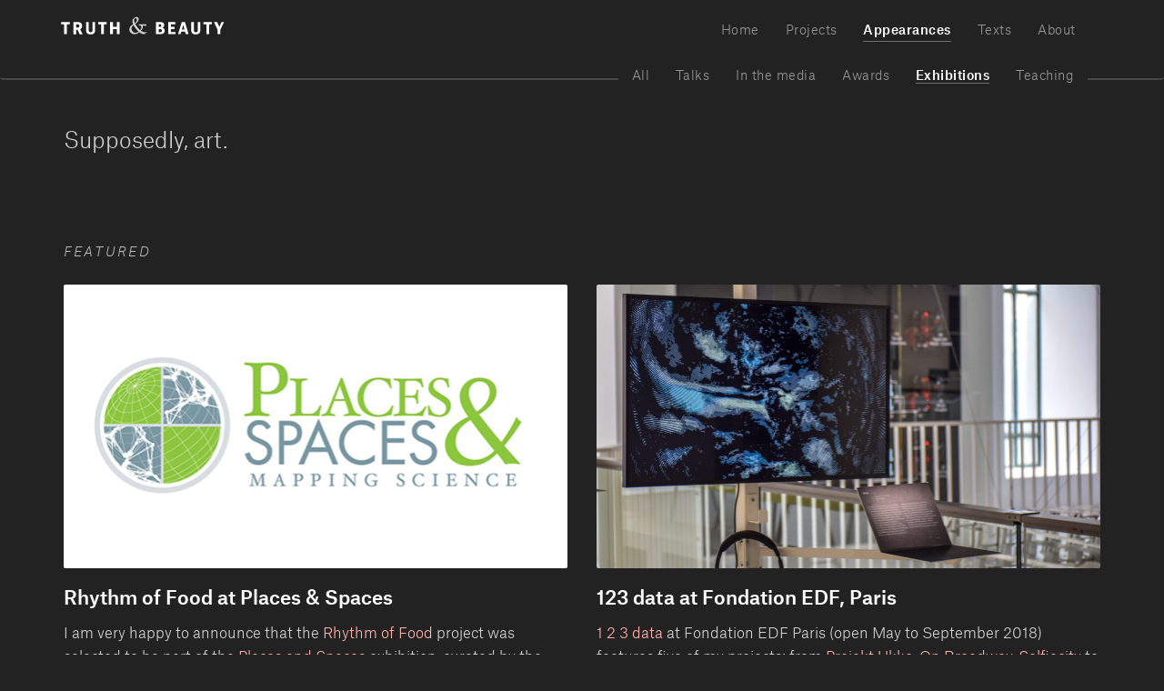

--- FILE ---
content_type: text/html; charset=UTF-8
request_url: https://truth-and-beauty.net/appearances/exhibitions
body_size: 5080
content:
<!DOCTYPE html>
<html lang="en">
<head>

  <title>Truth &amp; Beauty - Exhibitions</title>
  <meta charset="utf-8" />
  <!-- https://truth-and-beauty.net/x/sd21q1 -->
  <link rel="icon" href="https://truth-and-beauty.net/assets/favicon.png" type="image/png">

  <meta name="viewport" content="width=device-width, initial-scale=1">

  <meta name="description" content="" />

  <meta property='og:image' content=.https://truth-and-beauty.net/assets/img/logo_op.png' />
  <meta name="keywords" content="Moritz Stefaner, truth and beauty, data visualization, information visualization, visualization, information graphics, data mining, data science, information aesthetics, information design, cognitive science, interface design" />

  <meta name="robots" content="index, follow" />

  <link rel="alternate" type="application/rss+xml" href="https://truth-and-beauty.net/feed" title="Blog Feed" />

  <link rel="stylesheet" href="https://truth-and-beauty.net/assets/css/1709-ZESCHJ.css">  <link rel="stylesheet" href="https://truth-and-beauty.net/assets/css/styles.css">  <link rel="stylesheet" href="https://truth-and-beauty.net/assets/js/Lean-Slider-master/lean-slider.css"><!--
  <script type="text/javascript" src="//use.typekit.net/oai6rfd.js"></script>
  <script type="text/javascript">try{Typekit.load();}catch(e){}</script>
 -->
 <link rel="stylesheet" href="https://cdnjs.cloudflare.com/ajax/libs/font-awesome/6.7.2/css/all.min.css" integrity="sha512-Evv84Mr4kqVGRNSgIGL/F/aIDqQb7xQ2vcrdIwxfjThSH8CSR7PBEakCr51Ck+w+/U6swU2Im1vVX0SVk9ABhg==" crossorigin="anonymous" referrerpolicy="no-referrer" />

  <!-- <script src="//code.jquery.com/jquery-latest.min.js"></script> -->
  <script src="https://truth-and-beauty.net/assets/js/jquery/jquery.min.js"></script>  
  <!-- <script src="https://truth-and-beauty.net/assets/js/jquery.fitvids.js"></script> -->
  <script src="https://truth-and-beauty.net/assets/js/Lean-Slider-master/lean-slider.js"></script>
  <script src="https://truth-and-beauty.net/assets/js/imagesloaded.js"></script>  <script src="https://truth-and-beauty.net/assets/js/masonry.pkgd.min.js"></script>  <script src="https://truth-and-beauty.net/assets/js/bootstrap/collapse.js"></script>
  <script async defer data-website-id="1c518e6b-cc7a-4c7c-846e-087108243ace" src="https://clients.truth-and-beauty.net/umami/umami.js"></script>

</head>

<body class="collection" id="exhibitions">

<div class="wrapper">

<!-- menu -->

 <div class="navbar navbar-default">
  <div class="container">


    <div class="container">
        <div class="row">
          <div class="navbar-brand">
            <a href="https://truth-and-beauty.net">
              <img src="https://truth-and-beauty.net/assets/img/logo_op.svg" alt="Truth &amp; Beauty" />
            </a>
          </div>
          <div class="collapse navbar-collapse container">
            <ul class="nav navbar-nav" id = "mainnav">
              <li><a href="/">Home</a></li>

                     	    	<li><a href="https://truth-and-beauty.net/projects">Projects</a></li>
      	    	      	    	<li><a class="active" href="https://truth-and-beauty.net/appearances">Appearances</a></li>
      	    	      	    	<li><a href="https://truth-and-beauty.net/texts">Texts</a></li>
      	    	      	    	<li><a href="https://truth-and-beauty.net/about">About</a></li>
      	    	            </ul>
            <nav class="submenu">

  <ul>
  	<li><a href="https://truth-and-beauty.net/appearances">All</a></li>
        <li><a href="https://truth-and-beauty.net/appearances/talks">Talks</a></li>
        <li><a href="https://truth-and-beauty.net/appearances/in-the-media">In the media</a></li>
        <li><a href="https://truth-and-beauty.net/appearances/awards">Awards</a></li>
        <li><a class="active" href="https://truth-and-beauty.net/appearances/exhibitions">Exhibitions</a></li>
        <li><a href="https://truth-and-beauty.net/appearances/teaching">Teaching</a></li>
      </ul>
</nav>
          </div>
        </div><!--/.nav-collapse -->

        <h1>Exhibitions</h1>

        <nav class="submenu">

  <ul>
  	<li><a href="https://truth-and-beauty.net/appearances">All</a></li>
        <li><a href="https://truth-and-beauty.net/appearances/talks">Talks</a></li>
        <li><a href="https://truth-and-beauty.net/appearances/in-the-media">In the media</a></li>
        <li><a href="https://truth-and-beauty.net/appearances/awards">Awards</a></li>
        <li><a class="active" href="https://truth-and-beauty.net/appearances/exhibitions">Exhibitions</a></li>
        <li><a href="https://truth-and-beauty.net/appearances/teaching">Teaching</a></li>
      </ul>
</nav>
        <div class='next'><a href='https://truth-and-beauty.net/appearances/awards'>→</a></div>
         <div class="navbar-header">
          <button type="button" class="navbar-toggle" data-toggle="collapse" data-target=".navbar-collapse">
            <span class="icon-bar"></span>
            <span class="icon-bar"></span>
            <span class="icon-bar"></span>
          </button>
        </div>
      </div>
    </div>
  </div>

<!-- end menu -->
<div class="container main-content">
	<div class="page-content">
		<div class="row">
		<div class='meta'></div><div class='summary'><p>Supposedly, art.</p></div><div class='main-text'></div>		</div>
	</div>
</div><div class="container">

		<h4>
				</h4>

		<div class="row masonry"></div><h4>Featured</h4><div class="row masonry featured"><!-- item.php -->

<div class="tile item featured ">
	<div class="content">
	
		<a href="https://truth-and-beauty.net/appearances/exhibitions/rhythm-of-food-at-places-spaces">
		<div class='img-container'><img src="https://truth-and-beauty.net/thumbs/appearances/exhibitions/rhythm-of-food-at-places-spaces/thumb-1-1110x624.png" alt=""></div>		</a>

		<h3>
			<a href="https://truth-and-beauty.net/appearances/exhibitions/rhythm-of-food-at-places-spaces"><p>Rhythm of Food at Places &amp; Spaces</p></a>
		</h3>
	
		
			
		<p>I am very happy to announce that the <a href="https://truth-and-beauty.net/projects/the-rhythm-of-food">Rhythm of Food</a> project was selected to be part of the <a href="http://scimaps.org/iteration">Places and Spaces</a> exhibition, curated by the Cyberinfrastructure for Network Science Center at Indiana University. I am very excited to bring our work to many young people around the world — so far the exhibit has been shown at over 375 venues in 28 countries on 6 continents!</p>
	</div>

	<div class="bottom">
	<div class="metadata">
		<span class='date'>
			 — Jul 01, 2018		</span>

		<span class='place'></span>
		<span class='activity'>Exhibition</span>

	</div>
	<a href='https://truth-and-beauty.net/appearances/exhibitions/rhythm-of-food-at-places-spaces' class='more'>more</a>	</div>
</div>


<!-- end item.php -->
<!-- item.php -->

<div class="tile item featured ">
	<div class="content">
	
		<a href="https://truth-and-beauty.net/appearances/exhibitions/123-data">
		<div class='img-container'><img src="https://truth-and-beauty.net/thumbs/appearances/exhibitions/123-data/00_ukko-edf-1110x624.jpg" alt=""></div>		</a>

		<h3>
			<a href="https://truth-and-beauty.net/appearances/exhibitions/123-data"><p>123 data at Fondation EDF, Paris</p></a>
		</h3>
	
		
			
		<p><a href="http://123data.paris/">1 2 3 data</a> at Fondation EDF Paris (open May to September 2018) features five of my projects: from <a href="/projects/ukko">Projekt Ukko</a>, <a href="/projects/on-broadway">On Broadway</a>, <a href="/projects/selfiecity">Selfiecity</a> to a first-ever physical exhibit of <a href="/projects/data-cuisine">Data Cuisine</a> and finally, a brand new commission specifically for the exhibition: <a href="/projects/multiplicity">Multiplicity</a> — a collective photographic portrait of the city of Paris, with the help of machine learning techniques.</p>
	</div>

	<div class="bottom">
	<div class="metadata">
		<span class='date'>
			 — May 03, 2018		</span>

		
		

	</div>
	<a href='https://truth-and-beauty.net/appearances/exhibitions/123-data' class='more'>more</a>	</div>
</div>


<!-- end item.php -->
</div><h4>Also good</h4><div class="row masonry"><!-- item.php -->

<div class="tile item  ">
	<div class="content">
	
		<a href="https://truth-and-beauty.net/appearances/exhibitions/data-cuisine-zurich">
		<div class='img-container'><img src="https://truth-and-beauty.net/thumbs/appearances/exhibitions/data-cuisine-zurich/wissen-in-bildern_-webadaptionen_1800x1200-1110x624.gif" alt=""></div>		</a>

		<h3>
			<a href="https://truth-and-beauty.net/appearances/exhibitions/data-cuisine-zurich"><p>Data Cuisine exhibited in Zürich</p></a>
		</h3>
	
		
			
		<p>Happy to announce that photo and video material from the <a href="/projects/data-cuisine">Data Cuisine</a> workshops will be on display at <a href="https://museum-gestaltung.ch/en/ausstellung/wissen-in-bildern-informationsdesign-heute/">&quot;Wissen in Bildern – Informationsdesign heute&quot;</a> in Zürich! Opening: Sep 20, 2019.</p>
	</div>

	<div class="bottom">
	<div class="metadata">
		<span class='date'>
			 — Sep 20, 2019		</span>

		<span class='place'>Zürich, Switzerland</span>
		<span class='activity'>Exhibition</span>

	</div>
	<a href='https://truth-and-beauty.net/appearances/exhibitions/data-cuisine-zurich' class='more'>more</a>	</div>
</div>


<!-- end item.php -->
<!-- item.php -->

<div class="tile item  ">
	<div class="content">
	
		<a href="https://truth-and-beauty.net/appearances/exhibitions/rhythm-of-food-at-breda">
		<div class='img-container'><img src="https://truth-and-beauty.net/thumbs/appearances/exhibitions/rhythm-of-food-at-breda/48798215228_92c216e620_k-1110x624.jpg" alt=""></div>		</a>

		<h3>
			<a href="https://truth-and-beauty.net/appearances/exhibitions/rhythm-of-food-at-breda"><p>Rhythm of Food in Breda</p></a>
		</h3>
	
		
			
		<p>The <a href="https://truth-and-beauty.net/projects/the-rhythm-of-food">Rhythm of Food</a> project was selected to be part of the <a href="https://graphicmatters.nl/en/">Graphic Matters: Information Superpower</a> exhibition, Sep 20 to Oct 27, 2019.</p>
	</div>

	<div class="bottom">
	<div class="metadata">
		<span class='date'>
			 — Sep 20, 2019		</span>

		<span class='place'>Breda, Netherlands</span>
		<span class='activity'>Exhibition</span>

	</div>
	<a href='https://truth-and-beauty.net/appearances/exhibitions/rhythm-of-food-at-breda' class='more'>more</a>	</div>
</div>


<!-- end item.php -->
<!-- item.php -->

<div class="tile item  ">
	<div class="content">
	
		<a href="https://truth-and-beauty.net/appearances/exhibitions/ukko">
		<div class='img-container'><img src="https://truth-and-beauty.net/thumbs/appearances/exhibitions/ukko/25977455730_1fc4146d22_o-1110x624.jpg" alt=""></div>		</a>

		<h3>
			<a href="https://truth-and-beauty.net/appearances/exhibitions/ukko"><p>Project Ukko exhibitions</p></a>
		</h3>
	
		
			
		<p><a href="/projects/ukko">Project Ukko</a> was exhibited at <a href="http://futureeverything.org">Future Everything</a>, Manchester, 2016 (Multitouch installation and <a href="https://vimeo.com/160968763">ambient loop</a>) as well as <a href="http://informationplusconference.com/#exhibition">Information+ exhibition</a>, Vancouver, 2016.</p>
	</div>

	<div class="bottom">
	<div class="metadata">
		<span class='date'>
			 — May 01, 2016		</span>

		<span class='place'></span>
		<span class='activity'></span>

	</div>
	<a href='https://truth-and-beauty.net/appearances/exhibitions/ukko' class='more'>more</a>	</div>
</div>


<!-- end item.php -->
<!-- item.php -->

<div class="tile item  ">
	<div class="content">
	
		<a href="https://truth-and-beauty.net/appearances/exhibitions/big-bang-data">
		<div class='img-container'><img src="https://truth-and-beauty.net/thumbs/appearances/exhibitions/big-bang-data/dsc_0107-1110x624.jpg" alt=""></div>		</a>

		<h3>
			<a href="https://truth-and-beauty.net/appearances/exhibitions/big-bang-data"><p>Selfiecity London</p></a>
		</h3>
	
		
			
		<p>We created a <a href="http://selfiecity.net/london">special London version</a> of the <a href="/projects/selfiecity/">Selfiecity project</a> for the <a href="http://bigbangdata.somersethouse.org.uk">Big Bang Data</a> exhibition at Somerset House, London. The installation is up 03 Dec 2015 — 28 Feb 2016.</p>
	</div>

	<div class="bottom">
	<div class="metadata">
		<span class='date'>
			 — Dec 01, 2015		</span>

		<span class='place'>London</span>
		<span class='activity'></span>

	</div>
	<a href='https://truth-and-beauty.net/appearances/exhibitions/big-bang-data' class='more'>more</a>	</div>
</div>


<!-- end item.php -->
<!-- item.php -->

<div class="tile item  ">
	<div class="content">
	
		<a href="https://truth-and-beauty.net/appearances/exhibitions/false-positive-exhibitions">
		<div class='img-container'><img src="https://truth-and-beauty.net/thumbs/appearances/exhibitions/false-positive-exhibitions/12_hagen-1110x624.jpg" alt=""></div>		</a>

		<h3>
			<a href="https://truth-and-beauty.net/appearances/exhibitions/false-positive-exhibitions"><p>False Positive exhibitions</p></a>
		</h3>
	
		
			
		<p><a href="/projects/false-positive">False Positive</a> was on display at</p>
<ul>
<li><a href="http://www.aec.at/postcity/en/false-positive/">Ars Electronica (Linz, Austria)</a></li>
<li><a href="http://imal.org/en/connectingcities2015/falsepositive">iMAL / Nuit Blanche (Brussels, Belgium)</a></li>
<li><a href="http://www.urbanekuensteruhr.de/en/project/invisible-city">Urbane Künste Ruhr: In/visible City (Hagen, Germany)</a></li>
<li><a href="http://medialab-prado.es/article/false-positive">Media Lab Prado (Madrid, Spain)</a> and</li>
<li><a href="http://www.fact.co.uk/projects/follow.aspx">FACT (Liverpool, UK)</a></ul>.</li>
</ul>
	</div>

	<div class="bottom">
	<div class="metadata">
		<span class='date'>
			 — Dec 01, 2015		</span>

		
		

	</div>
	<a href='https://truth-and-beauty.net/appearances/exhibitions/false-positive-exhibitions' class='more'>more</a>	</div>
</div>


<!-- end item.php -->
<!-- item.php -->

<div class="tile item  ">
	<div class="content">
	
		<a href="https://truth-and-beauty.net/appearances/exhibitions/on-broadway-exhibited">
		<div class='img-container'><img src="https://truth-and-beauty.net/thumbs/appearances/exhibitions/on-broadway-exhibited/01-1110x624.jpg" alt=""></div>		</a>

		<h3>
			<a href="https://truth-and-beauty.net/appearances/exhibitions/on-broadway-exhibited"><p>ON BROADWAY exhibited</p></a>
		</h3>
	
		
			
		<p><a href="https://truth-and-beauty.net/projects/on-broadway">ON BROADWAY</a> is part of multiple exhibitions around the world in 2015:</p>
<ul>
<li><a href="http://www.susas.com.cn">SUSAS 2015, Shanghai</a></li>
<li><a href="http://rixc.org/en/home___/0/293/">DATA DRIFT, Riga</a></li>
<li><a href="http://v2.nl/archive/works/on-broadway">Data in the 21st Century</a></li>
</ul>
	</div>

	<div class="bottom">
	<div class="metadata">
		<span class='date'>
			 — Oct 01, 2015		</span>

		
		

	</div>
	<a href='https://truth-and-beauty.net/appearances/exhibitions/on-broadway-exhibited' class='more'>more</a>	</div>
</div>


<!-- end item.php -->
<!-- item.php -->

<div class="tile item  ">
	<div class="content">
	
		<a href="https://truth-and-beauty.net/appearances/exhibitions/stadtbilder-riga">
		<div class='img-container'><img src="https://truth-and-beauty.net/thumbs/appearances/exhibitions/stadtbilder-riga/01-1108x624.jpg" alt=""></div>		</a>

		<h3>
			<a href="https://truth-and-beauty.net/appearances/exhibitions/stadtbilder-riga"><p>Stadtbilder @ Data Drift, Riga</p></a>
		</h3>
	
		
			
		<p><a href="https://truth-and-beauty.net/projects/stadtbilder">Stadtbilder</a> is part of the <a href="http://rixc.org/en/home___/0/293/">DATA DRIFT exhibition, Riga</a>.</p>
	</div>

	<div class="bottom">
	<div class="metadata">
		<span class='date'>
			 — Oct 01, 2015		</span>

		
		

	</div>
	<a href='https://truth-and-beauty.net/appearances/exhibitions/stadtbilder-riga' class='more'>more</a>	</div>
</div>


<!-- end item.php -->
<!-- item.php -->

<div class="tile item  ">
	<div class="content">
	
		<a href="https://truth-and-beauty.net/appearances/exhibitions/places-spaces-visual-funding">
		<div class='img-container'><img src="https://truth-and-beauty.net/content/2-appearances/4-exhibitions/8-places-spaces-visual-funding/thumb.jpg" alt=""></div>		</a>

		<h3>
			<a href="https://truth-and-beauty.net/appearances/exhibitions/places-spaces-visual-funding"><p>Places and Spaces 2014</p></a>
		</h3>
	
		
			
		<p>The <a href="https://truth-and-beauty.net/projects/visual-funding-portfolios">Visual Funding Portfolios</a> project is part of the <a href="http://scimaps.org/mapdetail/visual_funding_portf_178">Places&amp;Spaces exhibition</a>.</p>
	</div>

	<div class="bottom">
	<div class="metadata">
		<span class='date'>
			 — Sep 14, 2014		</span>

		
		

	</div>
	<a href='https://truth-and-beauty.net/appearances/exhibitions/places-spaces-visual-funding' class='more'>more</a>	</div>
</div>


<!-- end item.php -->
<!-- item.php -->

<div class="tile item  ">
	<div class="content">
	
		<a href="https://truth-and-beauty.net/appearances/exhibitions/sao-paulo">
		<div class='img-container'><img src="https://truth-and-beauty.net/content/2-appearances/4-exhibitions/3-sao-paulo/IMG_1128.jpg" alt=""></div>		</a>

		<h3>
			<a href="https://truth-and-beauty.net/appearances/exhibitions/sao-paulo"><p>Selfie São Paulo</p></a>
		</h3>
	
		
			
		<p>The <a href="/projects/selfiecity/">Selfiecity project</a> was displayed as a media facade installation at São Paulo. SelfieSaoPaulo (2014) is a project by Moritz Stefaner, Jay Chow and Lev Manovich created for SP_Urban Festival (São Paolo). The project develops further the ideas from <a href="http://selfiecity.net">Selfiecity</a> published in February 2014. SelfieSaoPaulo animates hundreds of São Paulo Instagram selfies images sorted by age, gender, and degree of smile, as analyzed by software. The animations play on a large media facade in the center of São Paulo.</p>
	</div>

	<div class="bottom">
	<div class="metadata">
		<span class='date'>
			 — Jun 09, 2014		</span>

		<span class='place'>São Paulo, Brazil</span>
		

	</div>
	<a href='https://truth-and-beauty.net/appearances/exhibitions/sao-paulo' class='more'>more</a>	</div>
</div>


<!-- end item.php -->
<!-- item.php -->

<div class="tile item  ">
	<div class="content">
	
		<a href="https://truth-and-beauty.net/appearances/exhibitions/beijing">
		<div class='img-container'><img src="https://truth-and-beauty.net/thumbs/appearances/exhibitions/beijing/00-1110x624.jpg" alt=""></div>		</a>

		<h3>
			<a href="https://truth-and-beauty.net/appearances/exhibitions/beijing"><p>GeoCity SmartCity</p></a>
		</h3>
	
		
			
		<p>The emoto project was shown in the GeoCity SmartCity exhibition in Beijing, as part of Beijing Design Week 2012 curated by CMoDA, the China Millennium Monument Museum of Digital Arts.</p>
	</div>

	<div class="bottom">
	<div class="metadata">
		<span class='date'>
			 — Sep 01, 2012		</span>

		<span class='place'>Beijing, China</span>
		

	</div>
	<a href='https://truth-and-beauty.net/appearances/exhibitions/beijing' class='more'>more</a>	</div>
</div>


<!-- end item.php -->
<!-- item.php -->

<div class="tile item  ">
	<div class="content">
	
		<a href="https://truth-and-beauty.net/appearances/exhibitions/mpg-science-gallery">
		<div class='img-container'><img src="https://truth-and-beauty.net/thumbs/appearances/exhibitions/mpg-science-gallery/03-1110x624.jpg" alt=""></div>		</a>

		<h3>
			<a href="https://truth-and-beauty.net/appearances/exhibitions/mpg-science-gallery"><p>Max Planck Science Gallery</p></a>
		</h3>
	
		
			
		<p>The <a href="https://truth-and-beauty.net/projects/max-planck-research-networks">Max Planck Research Networks</a> project is at display at the Max Planck Sciene Gallery, Berlin.</p>
	</div>

	<div class="bottom">
	<div class="metadata">
		<span class='date'>
			 — Sep 01, 2012		</span>

		<span class='place'>Berlin, Germany</span>
		

	</div>
	<a href='https://truth-and-beauty.net/appearances/exhibitions/mpg-science-gallery' class='more'>more</a>	</div>
</div>


<!-- end item.php -->
<!-- item.php -->

<div class="tile item  ">
	<div class="content">
	
		<a href="https://truth-and-beauty.net/appearances/exhibitions/FE">
		<div class='img-container'><img src="https://truth-and-beauty.net/content/2-appearances/4-exhibitions/1-FE/fe.jpg" alt=""></div>		</a>

		<h3>
			<a href="https://truth-and-beauty.net/appearances/exhibitions/FE"><p>Future Everything 2012</p></a>
		</h3>
	
		
			
		<p>The Notabilia project was exhibited at Future Everything 2012.</p>
	</div>

	<div class="bottom">
	<div class="metadata">
		<span class='date'>
			 — Apr 01, 2012		</span>

		<span class='place'>Manchester</span>
		

	</div>
	<a href='https://truth-and-beauty.net/appearances/exhibitions/FE' class='more'>more</a>	</div>
</div>


<!-- end item.php -->
<!-- item.php -->

<div class="tile item  ">
	<div class="content">
	
		<a href="https://truth-and-beauty.net/appearances/exhibitions/places-spaces">
		<div class='img-container'><img src="https://truth-and-beauty.net/content/2-appearances/4-exhibitions/7-places-spaces/thumb.png" alt=""></div>		</a>

		<h3>
			<a href="https://truth-and-beauty.net/appearances/exhibitions/places-spaces"><p>Places and Spaces exhibition</p></a>
		</h3>
	
		
			
		<p>The <a href="https://truth-and-beauty.net/projects/mace">MACE</a> classification visualization is part of the <a href="http://scimaps.org/mapdetail/mace_classification__131">Places and Spaces</a> exhibition.</p>
	</div>

	<div class="bottom">
	<div class="metadata">
		<span class='date'>
			 — May 03, 2011		</span>

		
		

	</div>
	<a href='https://truth-and-beauty.net/appearances/exhibitions/places-spaces' class='more'>more</a>	</div>
</div>


<!-- end item.php -->
<!-- item.php -->

<div class="tile item  ">
	<div class="content">
	
		<a href="https://truth-and-beauty.net/appearances/exhibitions/powerdome">
		<div class='img-container'><img src="https://truth-and-beauty.net/content/2-appearances/4-exhibitions/4-powerdome/Dome_088.jpg" alt=""></div>		</a>

		<h3>
			<a href="https://truth-and-beauty.net/appearances/exhibitions/powerdome"><p>Powerdome Potsdam</p></a>
		</h3>
	
		
			
		<p>The Well-Formed Eigenfactor project is shown in the powerdome in Potsdam, an immersive visual projection environment.</p>
	</div>

	<div class="bottom">
	<div class="metadata">
		<span class='date'>
			 — Apr 01, 2009		</span>

		<span class='place'>Potsdam, Germany</span>
		

	</div>
	<a href='https://truth-and-beauty.net/appearances/exhibitions/powerdome' class='more'>more</a>	</div>
</div>


<!-- end item.php -->
<!-- item.php -->

<div class="tile item  ">
	<div class="content">
	
		<a href="https://truth-and-beauty.net/appearances/exhibitions/siggraph-09">
		<div class='img-container'><img src="https://truth-and-beauty.net/content/2-appearances/4-exhibitions/2-siggraph-09/room.jpg" alt=""></div>		</a>

		<h3>
			<a href="https://truth-and-beauty.net/appearances/exhibitions/siggraph-09"><p>Siggraph 09</p></a>
		</h3>
	
		
			
		<p>The Well-Formed Eigenfactor project was exhibited at SIGGRAPH 2009.</p>
	</div>

	<div class="bottom">
	<div class="metadata">
		<span class='date'>
			 — Apr 01, 2009		</span>

		<span class='place'>Austin, Texas</span>
		

	</div>
	<a href='https://truth-and-beauty.net/appearances/exhibitions/siggraph-09' class='more'>more</a>	</div>
</div>


<!-- end item.php -->
</div>	</div>
</div>
</div>
</div>
<!-- footer -->
<div class="footer">
	<div class="container">
		<div class="row">
			<div class="col-md-4 col-xs-6">

				<h4 style="font-style: normal; font-weight: 600 !important; text-transform: uppercase; letter-spacing: .1em;">Truth &amp; Beauty</h4>

				<p>
				Moritz Stefaner<br>
				Eickedorfer Damm 35<br>
				D-28865 Lilienthal<br><br>
				</p>
				
				<p>
				<a style="margin-top: 1em;" href="/impressum" title="/impressum">Impressum</a>
				</p>
			</div>
			<div class="col-md-2 col-xs-6">
				<h4>Contact</h4>

					<p>
					<a class="icon" href="mailto:moritz@truth-and-beauty.net?subject=Hi there" "email me"><i class=' fa fa-envelope'></i>Email</a>
					</p>
					<!-- <p>
					<a style="margin-top: 1em;" class="icon" href="http://twitter.com/moritz_stefaner" title="http://twitter.com/moritz_stefaner"><i class='fa fa-twitter'></i>Twitter</a>
					</p> -->
					

					<p>
					<a style="margin-top: 1em;" class="icon" href="https://www.linkedin.com/in/moritzstefaner/" title="https://www.linkedin.com/in/moritzstefaner/"><i class='fa-brands fa-linkedin' style="margin-right: .5em; display: inline-block;"></i>LinkedIn</a>
					</p>

			</div>
			<div class="col-md-2 col-xs-6">

				<h4>Listen</h4>
				<p>
					<a class="icon" href="http://datastori.es" "email me"><i class=' fa fa-microphone'></i>Data Stories</a>
				</p>
			</div>
			<div class="col-md-2 col-xs-6">
				<h4>Follow</h4>
				<p>
									<a style="margin-top: 1em;" class="icon" href="https://bsky.app/profile/moritzstefaner.bsky.social" title="https://bsky.app/profile/moritzstefaner.bsky.social"><i class='fa-brands fa-bluesky' style="margin-right: .5em; display: inline-block;"></i>Bluesky</a>
					</p>
				<p>
					<a class="icon" href="http://well-formed-data.net" title="http://well-formed-data.net"><i class=' fa fa-pencil'></i>Well-formed data</a>
				</p>
			</div>
			<div class="col-md-2 col-xs-6">

				<h4>Subscribe</h4>
				<p>
					<a class="icon" href="/feed" "email me"><i class=' fa fa-rss'></i>RSS feed</a>
				</p>
				<p>
					<a class="icon" href="http://stefaner.us3.list-manage.com/subscribe?u=899a1aff1504bda170c4e6237&id=46595c5668" ><i class=' fa fa-envelope'></i>Email newsletter</a>
				</p>
				
			</div>

		</div>
	</div>


<!-- end footer -->


<script src="https://truth-and-beauty.net/assets/js/main.js"></script>
<!-- <script>
  (function(i,s,o,g,r,a,m){i['GoogleAnalyticsObject']=r;i[r]=i[r]||function(){
  (i[r].q=i[r].q||[]).push(arguments)},i[r].l=1*new Date();a=s.createElement(o),
  m=s.getElementsByTagName(o)[0];a.async=1;a.src=g;m.parentNode.insertBefore(a,m)
  })(window,document,'script','//www.google-analytics.com/analytics.js','ga');

  ga('create', 'UA-7443601-2', 'auto');
  ga('send', 'pageview');

</script> -->
</body>
</html>


--- FILE ---
content_type: text/css
request_url: https://truth-and-beauty.net/assets/css/1709-ZESCHJ.css
body_size: 263
content:
/*
        This font software is the property of Commercial Type.

        You may not modify the font software, use it on another website, or install it on a computer.

        License information is available at http://commercialtype.com/eula
        For more information please visit Commercial Type at http://commercialtype.com or email us at info[at]commercialtype.com

        Copyright (C) 2017 Schwartzco Inc.
        License: 1709-ZESCHJ     
*/


@font-face {
  font-family: 'Atlas Grotesk Web';
  src: url('AtlasGrotesk-MediumItalic-Web.eot');
  src: url('AtlasGrotesk-MediumItalic-Web.eot?#iefix') format('embedded-opentype'),
       url('AtlasGrotesk-MediumItalic-Web.woff2') format('woff2'),
       url('AtlasGrotesk-MediumItalic-Web.woff') format('woff');
  font-weight:  500;
  font-style:   italic;
  font-stretch: normal;
}

.AtlasGrotesk-MediumItalic-Web {
  font-family: 'Atlas Grotesk Web';
  font-weight:  500;
  font-style:   italic;
  font-stretch: normal;
}


@font-face {
  font-family: 'Atlas Grotesk Web';
  src: url('AtlasGrotesk-Medium-Web.eot');
  src: url('AtlasGrotesk-Medium-Web.eot?#iefix') format('embedded-opentype'),
       url('AtlasGrotesk-Medium-Web.woff2') format('woff2'),
       url('AtlasGrotesk-Medium-Web.woff') format('woff');
  font-weight:  500;
  font-style:   normal;
  font-stretch: normal;
}

.AtlasGrotesk-Medium-Web {
  font-family: 'Atlas Grotesk Web';
  font-weight:  500;
  font-style:   normal;
  font-stretch: normal;
}


@font-face {
  font-family: 'Atlas Grotesk Web';
  src: url('AtlasGrotesk-LightItalic-Web.eot');
  src: url('AtlasGrotesk-LightItalic-Web.eot?#iefix') format('embedded-opentype'),
       url('AtlasGrotesk-LightItalic-Web.woff2') format('woff2'),
       url('AtlasGrotesk-LightItalic-Web.woff') format('woff');
  font-weight:  300;
  font-style:   italic;
  font-stretch: normal;
}

.AtlasGrotesk-LightItalic-Web {
  font-family: 'Atlas Grotesk Web';
  font-weight:  300;
  font-style:   italic;
  font-stretch: normal;
}


@font-face {
  font-family: 'Atlas Grotesk Web';
  src: url('AtlasGrotesk-Light-Web.eot');
  src: url('AtlasGrotesk-Light-Web.eot?#iefix') format('embedded-opentype'),
       url('AtlasGrotesk-Light-Web.woff2') format('woff2'),
       url('AtlasGrotesk-Light-Web.woff') format('woff');
  font-weight:  300;
  font-style:   normal;
  font-stretch: normal;
}

.AtlasGrotesk-Light-Web {
  font-family: 'Atlas Grotesk Web';
  font-weight:  300;
  font-style:   normal;
  font-stretch: normal;
}



--- FILE ---
content_type: text/css
request_url: https://truth-and-beauty.net/assets/js/Lean-Slider-master/lean-slider.css
body_size: 60
content:
/*
 * Lean Slider v1.0
 * http://dev7studios.com/lean-slider
 *
 * Copyright 2012, Dev7studios
 * Free to use and abuse under the MIT license.
 * http://www.opensource.org/licenses/mit-license.php
 */

.lean-slider {
    position: relative;
    *zoom: 1;
}
.lean-slider:before,
.lean-slider:after {
    content: " ";
    display: table;
}
.lean-slider:after {
    clear: both;
}

.lean-slider-slide {
    float: left;
    width: 100%;
    /*margin-right: -100%;*/
    /*display: none; */
}
/*.lean-slider-slide.current { display: block; }*/

--- FILE ---
content_type: image/svg+xml
request_url: https://truth-and-beauty.net/assets/img/logo_op.svg
body_size: 1434
content:
<?xml version="1.0" encoding="utf-8"?>
<!-- Generator: Adobe Illustrator 19.0.0, SVG Export Plug-In . SVG Version: 6.00 Build 0)  -->
<!DOCTYPE svg PUBLIC "-//W3C//DTD SVG 1.1//EN" "http://www.w3.org/Graphics/SVG/1.1/DTD/svg11.dtd">
<svg version="1.1" id="Layer_1" xmlns="http://www.w3.org/2000/svg" xmlns:xlink="http://www.w3.org/1999/xlink" x="0px" y="0px"
	 viewBox="-68 637.8 1190 220" enable-background="new -104 677.8 1242 320" xml:space="preserve">

<g >
	<path style="fill: #FFF" d="M-4,720.5v16.9h-20.7v72.5h-20.1v-72.5H-66v-16.9H-4z"/>
	<path style="fill: #FFF" d="M42,777.4v33H22.6v-89.9h29.8c6.5,0,15.6,0,23.2,5.2c6.5,4.6,10.3,12.3,10.3,22.6c0,12.9-5.8,21.3-14.2,25.2l18.1,36.8
		H67.9l-14.9-33H42L42,777.4z M42,761.2h10.3c1.9,0,6.5,0,9.6-1.9c2.7-1.9,3.9-6.5,3.9-10.3c0-3.9-1.3-7.7-3.9-9.6
		c-2.7-1.9-7.1-1.9-9-1.9H42.6v23.9L42,761.2L42,761.2z"/>
	<path style="fill: #FFF" d="M134,720.5v58.9c0,9,2.7,16.2,14.2,16.2c11,0,14.2-6.5,14.2-16.2v-58.9h18.1v55.7c0,7.7,0,17.5-6.5,25.2
		c-5.2,6.5-13.6,10.3-26.5,10.3c-12.3,0-21.3-3.9-26.5-10.3c-5.8-7.1-6.5-16.9-6.5-25.2v-55.7C114.6,720.5,134,720.5,134,720.5z"/>
	<path style="fill: #FFF" d="M264.6,720.5v16.9h-20.7v72.5h-20.1v-72.5h-20.7v-16.9H264.6z"/>
	<path style="fill: #FFF" d="M309.7,720.5v35h28.5v-34.9h20.1v89.2h-20.1v-38.2h-28.5v38.2h-20.1v-89.2L309.7,720.5L309.7,720.5z"/>
	<path style="fill: #FFF" d="M651.4,720.5c7.7,0,14.9,0,21.3,3.3c5.2,3.3,9.6,8.4,9.6,18.1c0,18.1-14.9,19.4-14.9,19.4s18.8,1.3,18.8,22.6
		c0,11-5.2,18.1-11.7,21.3c-7.7,4.6-16.9,4.6-23.2,4.6h-28.5v-89.2L651.4,720.5L651.4,720.5L651.4,720.5z M643,755.5h7.7
		c2.7,0,5.2,0,7.7-1.3c2.7-1.3,3.9-3.9,3.9-7.7c0-4.6-1.3-7.1-3.9-8.4c-1.9-1.3-4.6-1.3-7.1-1.3h-8.4L643,755.5L643,755.5z M643,795
		h9.6c1.9,0,5.8,0,9-1.9c3.3-1.9,4.6-5.2,4.6-9.6c0-5.2-1.3-7.7-4.6-9.6c-3.3-1.9-6.5-1.9-9-1.9H643V795L643,795z"/>
	<path style="fill: #FFF" d="M764,720.5v16.2h-31.7v18.8h26.5v16.2h-26.5v21.9h33v16.2h-53v-89.2H764L764,720.5z"/>
	<path style="fill: #FFF" d="M839.7,809.8l-5.2-18.8h-27.8l-5.2,18.8h-18.1l27.2-89.2h23.2l26.6,89.2H839.7z M811.3,776.2h19.4l-9.6-34.9L811.3,776.2z"
		/>
	<path style="fill: #FFF" d="M898.8,720.5v58.9c0,9,2.7,16.2,14.2,16.2c11.7,0,14.2-6.5,14.2-16.2v-58.9h18.1v55.7c0,7.7,0,17.5-6.5,25.2
		c-5.2,6.5-13.6,10.3-26.5,10.3c-12.3,0-21.3-3.9-26.5-10.3c-5.8-7.1-6.5-16.9-6.5-25.2v-55.7C879.3,720.5,898.8,720.5,898.8,720.5z
		"/>
	<path style="fill: #FFF" d="M1030.1,720.5v16.9h-20.6v72.5h-20.1v-72.5h-20.7v-16.9H1030.1z"/>
	<path style="fill: #FFF" d="M1068.3,720.5l15.6,35.5l15.6-35.5h18.1l-26.5,56.3v33h-20.1v-33l-26.5-57h23.9L1068.3,720.5L1068.3,720.5z"/>
	<g opacity="0.8" enable-background="new    ">
		<path style="fill: #FFF" d="M496.8,744.4l5.3-7.9c6,0.3,10.6,0.4,13.9,0.4l10.9-0.3c10.8-0.3,19.7-0.5,26.8-0.5c-0.9,5-1.6,9.1-2,12.5
			c-6.2-1-14.5-1.6-25-2c0.7,3,1,5.6,1,7.6c0,4.7-1.1,9.5-3.3,14.4c-2.2,4.9-6,10.2-11.4,15.9c5.9,4.3,11.5,7.5,16.8,9.3
			c5.3,1.9,10.2,2.8,14.5,2.8c2.2,0,5.5-1.4,10-4.2l1.3,4.2c-7.3,5.2-12.4,9.2-15.4,11.9c-2.3,0.8-4.7,1.1-7.1,1.1
			c-8.9,0-19.2-4.8-31.1-14.4c-6.7,5.4-12.7,9.2-18.1,11.3c-5.4,2.1-11.4,3.1-17.9,3.1c-10.7,0-19.4-3.4-26.1-10.1
			c-6.8-6.7-10.2-15.1-10.2-25c0-8.5,2.5-15.9,7.5-22.5c3.4-4.5,10-9.7,19.8-15.7c-3.4-8.8-5-16.2-5-22.3c0-4.7,0.7-8.8,2.1-12.2
			c0.9-2.4,2.7-4.7,5.4-7c6.8-5.8,11.1-9.2,12.9-10.2c2.6-1.3,5.6-2,9.1-2c4.9,0,8.8,1.5,11.6,4.5c2.8,3,4.2,7.1,4.2,12.2
			c0,11.9-8.5,23.7-25.4,35.5c9.5,17.5,21.5,32.7,36,45.6c3.3-4,5.6-7.7,6.8-11c1.2-3.4,1.9-6.9,1.9-10.6c0-4.1-0.7-7.4-2.1-10.1
			c-0.6-1.2-1.6-2-2.8-2.3c-2.1-0.6-6.9-0.8-14.4-0.8L496.8,744.4z M496.8,790.9c-13.7-12.6-26-28.6-36.8-47.9
			c-5.6,3.9-9.5,7.8-11.7,11.9c-2.3,4-3.4,8.5-3.4,13.4c0,8.1,2.8,15.3,8.4,21.7c5.6,6.4,12.6,9.6,21,9.6
			C481.5,799.5,489,796.6,496.8,790.9z M468.9,728.9c10.7-8.6,16-17,16-25.3c0-3.6-0.9-6.6-2.7-8.7c-1.8-2.2-4.1-3.3-6.8-3.3
			c-3.2,0-5.9,1.3-7.9,3.9c-2.1,2.6-3.1,6.5-3.1,11.9C464.4,713.3,465.9,720.4,468.9,728.9z"/>
	</g>
</g>
</svg>


--- FILE ---
content_type: text/javascript
request_url: https://truth-and-beauty.net/assets/js/main.js
body_size: 80
content:
(function(){var a,b,c;b=$(".navbar-brand img"),a=$(".home .summary img"),c=function(){},c(),$(window).on("resize",c),$(document).ready(function(){return imagesLoaded($("body"),function(){return $(".slider").leanSlider({directionNav:"#slider-direction-nav",controlNav:"#slider-control-nav",directionNavPrevBuilder:function(a){return'<a href="#" class="lean-slider-prev"><i class="fa fa-caret-left"></i></a>'},directionNavNextBuilder:function(a){return'<a href="#" class="lean-slider-next"><i class="fa fa-caret-right"></i></a>'},controlNavBuilder:function(a){return'<a href="#" class="lean-slider-control-nav"><i class="fa fa-circle"></i></a>'}}),$(".slider").removeClass("slider"),$("#slider-direction-nav").show(),c()})})}).call(this);